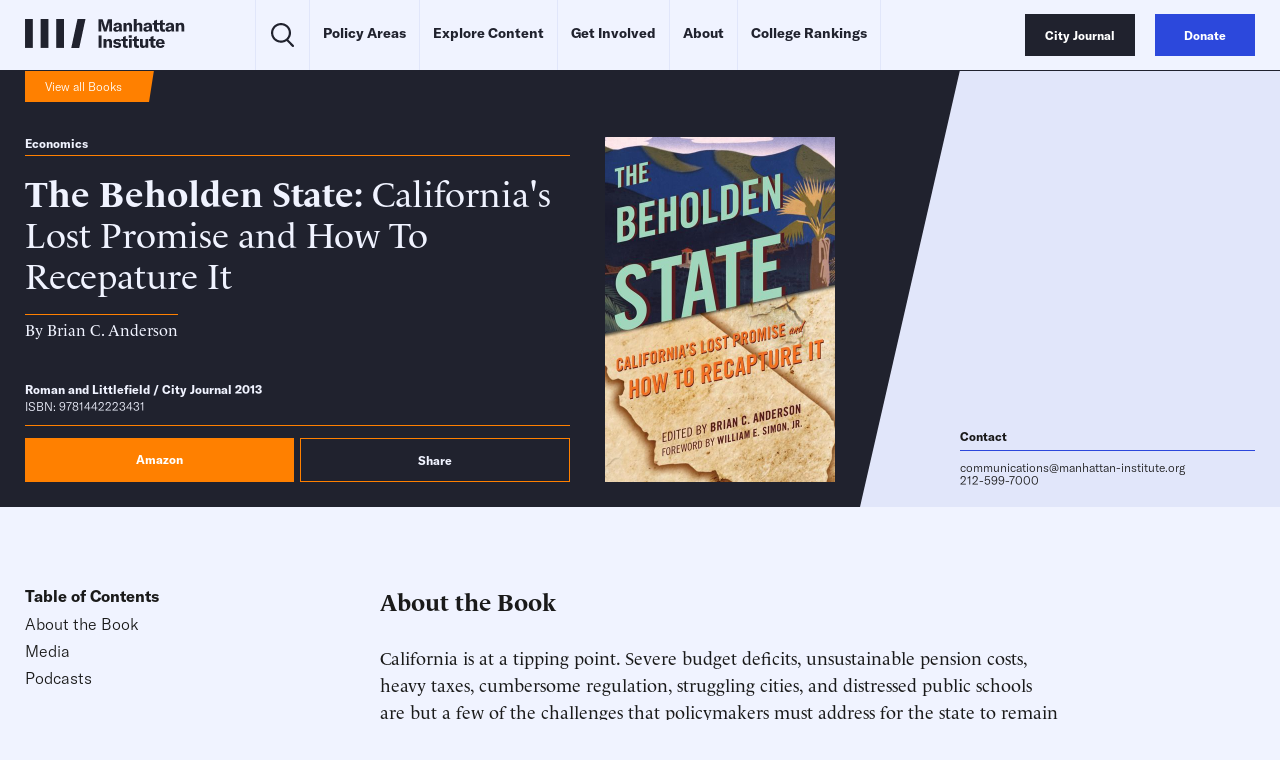

--- FILE ---
content_type: text/javascript;charset=utf-8
request_url: https://p1cluster.cxense.com/p1.js
body_size: 99
content:
cX.library.onP1('2dit3gsjhfizp3t1frgmuu4h1s');


--- FILE ---
content_type: text/javascript;charset=utf-8
request_url: https://id.cxense.com/public/user/id?json=%7B%22identities%22%3A%5B%7B%22type%22%3A%22ckp%22%2C%22id%22%3A%22miw93ce15l0rgrt2%22%7D%2C%7B%22type%22%3A%22lst%22%2C%22id%22%3A%222dit3gsjhfizp3t1frgmuu4h1s%22%7D%2C%7B%22type%22%3A%22cst%22%2C%22id%22%3A%222dit3gsjhfizp3t1frgmuu4h1s%22%7D%5D%7D&callback=cXJsonpCB1
body_size: 188
content:
/**/
cXJsonpCB1({"httpStatus":200,"response":{"userId":"cx:1nzsry8sze1hj1ifs0x8rxgepf:1nepz2kpmi1mw","newUser":true}})